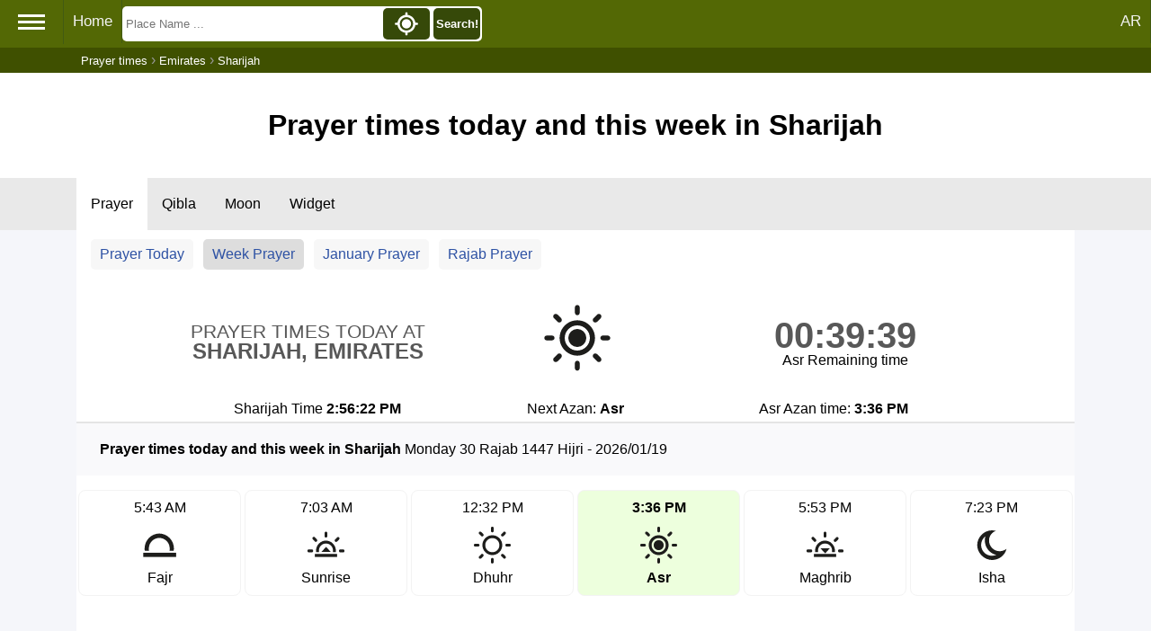

--- FILE ---
content_type: text/html; charset=UTF-8
request_url: https://timesprayer.com/en/emirates-ae/sharijah/
body_size: 7359
content:
<!DOCTYPE html><html lang="en"><head><meta charset="utf-8"><meta http-equiv="X-UA-Compatible" content="IE=edge"><meta name="viewport" content="width=device-width, initial-scale=1"><title>Prayer times today and this week in Sharijah</title><meta name="description" content="Prayer times today in Sharijah, Emirates and prayer times for all seven days of this week"><meta name="keywords" content="Prayer,times,weekly,azan,Sharijah, Emirates,today prayer"><link rel="shortcut icon" type="image/x-icon" href="//timesprayer.com/images/favicon.ico"/><meta name="theme-color" content="#49660a"><meta name="google" value="notranslate"><link rel="canonical" href="//timesprayer.com/en/emirates-ae/sharijah/"/><link rel="alternate" hreflang="x-default" href="https://timesprayer.com/emirates-ae/sharijah/"/><link rel="alternate" hreflang="ar" href="https://timesprayer.com/emirates-ae/sharijah/"/><link rel="alternate" hreflang="en" href="https://timesprayer.com/en/emirates-ae/sharijah/"/><meta property="og:title" content="Prayer times today and this week in Sharijah"/><meta property="og:description" content="Prayer times today in Sharijah, Emirates and prayer times for all seven days of this week"/><meta property="og:type" content="website"/><meta property="og:url" content="//timesprayer.com/en/emirates-ae/sharijah/"/><meta property="og:image" content="//timesprayer.com/files/1401982474_Flag_of_the_United_Arab_Emirates.svg.png"/><link rel="image_src" type="image/png" href="//timesprayer.com/files/1401982474_Flag_of_the_United_Arab_Emirates.svg.png"/><meta property="og:image:type" content="image/png"/><style>*{list-style:none;text-decoration:none;margin:0;padding:0;box-sizing:border-box;font-family:'Open Sans',sans-serif;direction:ltr}a{text-decoration:none;color:#2e52a4}body{background:#f5f6fa;position:relative}.container{min-height:calc(100vh-237px)}.sidebar{background:rgb(83,104,5);position:absolute;left:0;width:225px;height:100%;padding:20px 0;transition:all .5s ease;z-index:2;min-height:718px}.sidebar .logo{margin-bottom:30px;text-align:center}.sidebar .logo img{display:block;width:102.39px;height:127.28px;margin:0 auto}.sidebar .logo h3{color:#fff;margin:10px 0 5px}.sidebar .logo p{color:rgb(206,240,253);font-size:14px}.sidebar ul li{padding-left:5px}.sidebar ul li a{display:block;padding:13px 30px;border-bottom:1px solid #678d10;color:rgb(241,237,237);font-size:16px;position:relative}.sidebar ul li a:hover,.sidebar ul li a.active{color:#364909;background:white;border-right:2px solid rgb(86,104,5)}.sidebar ul li a:hover:before,.sidebar ul li a.active:before{display:block}.sidebar li a.prayertimes{background:url(//timesprayer.com/images/prayertimes.svg) no-repeat;background-position-y:center;background-position-x:left}.sidebar li a.date{background:url(//timesprayer.com/images/calendar.svg) no-repeat;background-position-y:center;background-position-x:left}.sidebar li a.convert{background:url(//timesprayer.com/images/clock.svg) no-repeat;background-position-y:center;background-position-x:left}.sidebar li a.moon{background:url(//timesprayer.com/images/moon.svg) no-repeat;background-position-y:center;background-position-x:left}.sidebar li a.zakat{background:url(//timesprayer.com/images/calculator.svg) no-repeat;background-position-y:center;background-position-x:left}.sidebar li a.dua{background:url(//timesprayer.com/images/dua.svg) no-repeat;background-position-y:center;background-position-x:left}.sidebar li a.qibla{background:url(//timesprayer.com/images/qibla.svg) no-repeat;background-position-y:center;background-position-x:left}.sidebar li a.allahnames{background:url(//timesprayer.com/images/99.svg) no-repeat;background-position-y:center;background-position-x:left}.sidebar li a.totalmuslims{background:url(//timesprayer.com/images/totalmuslims.svg) no-repeat;background-position-y:center;background-position-x:left}.container{padding:0;line-height:28px;max-width:1110px;margin:0 auto}#header{text-align:center;background:#FFF;padding:30px 0}.topnav{background-color:rgb(83,104,5);padding-bottom:3px}.topnav a{float:left;display:block;color:#f2f2f2;text-align:center;padding:14px 10px;text-decoration:none;font-size:17px;border-right:1px solid rgb(66,90,17)}.topnav .hamburger{padding:12px 20px;font-size:26px;display:inline;float:left;border-right:1px solid rgb(66,90,17);cursor:pointer}.topnav a:hover,.topnav .hamburger:hover{background-color:rgb(70,93,25);color:#FFF}.topnav .active{background-color:#4CAF50;color:white}.topnav .hamburger i{width:30px;height:3px;background-color:#FFF;margin:4px 0;display:block}.topnav-right{float:right}.containerBlock{background-color:#FFF;padding:30px;margin-top:30px}.containerBlock h1{font-size:26px}.containerBlock h2{font-size:20px}@media only screen and (max-width:1572px){.sidebar{left:-225px}}@media only screen and (max-width:640px){h1{font-size:22px}}#footer{background:#FFF;padding:30px;font-size:16px;color:rgb(71,97,20);text-align:center;border-top:#e6e6e6 solid 3px}.clear{clear:both}.topnav .searchBlock{display:inline-block}.topnav form{position:relative;display:inline-block;padding:0;margin:0;background-color:#FFF;margin-top:7px;border-radius:5px;width:400px}.topnav form input{height:35px;float:left;margin:2px;border-width:0;background-color:#FFF;padding:2px;width:70.5%}.topnav form button{height:35px;float:right;margin:2px;border-width:0;padding:2px;background-color:#364909;width:13%;border-radius:5px;color:#FFF;font-weight:bold}.topnav form button img{height:100%;width:100%}.autocomplete-items{position:absolute;left:3px;background-color:#FFF;width:98%;z-index:1;top:39px}.autocomplete-items div{padding:10px;cursor:pointer;background-color:#fff;text-align:left;font-size:.72em}.autocomplete-items div:nth-of-type(even){background:#f2f2f2}.autocomplete-items div:hover{background-color:#e9e9e9}.autocomplete-items div .ciname{display:block;color:#017cbd;line-height:1.2}.autocomplete-items div .flag{width:20px;height:14px;border-width:0;margin-right:5px}.a .autocomplete-items div:hover{background-color:#e9e9e9}span.flag{width:22px;height:15px;display:inline-block;border:1px solid #ccc}img.flag{width:30px}.flag{background:url(//timesprayer.com/images/flags_responsive.png) no-repeat;background-size:100%}.autocomplete-active{background-color:DodgerBlue!important;color:#fff}@media only screen and (min-width:1573px){.topnav form{margin-left:90px}}@media only screen and (max-width:640px){.topnav form,.topnav .searchBlock{display:inline-block;width:100%}}.breadcrumb{background-color:rgb(63 80 0);}.breadcrumb ol{padding:5px 5px;list-style:none;max-width:1110px;margin:0 auto;color:#999999}.breadcrumb ol li{display:inline;font-size:13px;color:#FFF}.breadcrumb ol li a{color:#FFF;text-decoration:none}.breadcrumb ol li a:hover{color:#ccc;text-decoration:underline}@media (max-width:640px){.breadcrumb{display:none}}.midLinks{background-color:#e9e9e9;text-overflow:ellipsis;white-space:nowrap}.midLinks ul{list-style-type:none;margin:0;padding:0;max-width:1110px;margin:0 auto}.midLinks li{display:inline-block}.midLinks li a{display:block;color:#000;text-align:center;padding:20px 16px;font-size:16px}.midLinks .active{background-color:#FFF}.currLinks{background-color:#FFF;padding:10px 5px}.currLinks a{padding:3px 10px;display:inline-block;margin-left:1%;border-radius:5px;background-color:#f7f7f7;margin-bottom:10px}.currLinks a:hover{background-color:#ddd}.currLinks .active{background-color:#ddd}@media only screen and (max-width:520px){.midLinks{overflow:scroll}.currLinks a{width:48%}}.header{padding:40px 20px;text-align:center;background-color:#FFF}.containerBlock{margin-top:0;padding:0}#prayertimes .todaynextprayer{display:-webkit-box;display:-ms-flexbox;display:flex;padding:1rem;-webkit-box-align:center;-ms-flex-align:center;align-items:center}#prayertimes .todaynextprayer>*{text-align:center}#prayertimes h1{-webkit-box-flex:1;-ms-flex:1;flex:1;margin:0 0 0 3px;padding:0;text-transform:uppercase;font-size:1.3rem;font-weight:normal;line-height:1;color:#585858}#prayertimes h1 strong{display:block;font-size:1.5rem}#prayertimes .current-icon{-webkit-box-flex:0;-ms-flex:0 0 120px;flex:0 0 120px}#prayertimes .current-icon .icon{margin:0 auto;width:120px;height:120px}#prayertimes .nextprayer-time{-webkit-box-flex:1;-ms-flex:1;flex:1;line-height:1}#prayertimes .nextprayer-time time{font-size:2.5rem;color:#585858;font-weight:bold}#prayertimes .current-more-info ul{list-style:none;padding:0;display:-webkit-box;display:-ms-flexbox;display:flex;max-width:860px;margin:0 auto}#prayertimes .current-more-info li{-webkit-box-flex:1;-ms-flex:1 1 100%;flex:1 1 100%;text-align:center}#prayertimes .prayer{padding:2rem 0}#prayertimes .prayer .prayer-summary{padding:.8rem 1rem;background:#f9f9fb;display:-webkit-box;display:-ms-flexbox;display:flex;-webkit-box-align:baseline;-ms-flex-align:baseline;align-items:baseline;border-top:2px solid #e4e4e4}#prayertimes .prayer .prayer-summary h2,#prayertimes .prayer .prayer-summary p{display:inline;margin:2px}#prayertimes .prayer .prayer-summary h2{font-size:1rem;padding-left:.5rem;-ms-flex-negative:0;flex-shrink:0}#prayertimes .next-24-hours .todayprayer{padding:1rem 0;display:-webkit-box;display:-ms-flexbox;display:flex;-webkit-box-pack:justify;-ms-flex-pack:justify;justify-content:space-between;list-style:none;margin:0}#prayertimes .next-24-hours .todayprayer .onprayer{text-align:center;padding:5px 0;border:1px solid rgb(243,243,243);margin:0 2px;-webkit-box-flex:1;-ms-flex:1 1 79px;flex:1 1 79px;border-radius:8px}#prayertimes .next-24-hours .todayprayer .nextprayer{background-color:#edffdd!important;font-weight:bold}#prayertimes .next-24-hours .todayprayer .icon{margin:5px auto 0;display:block}#prayertimes .thisweek .show-hide-details{display:-webkit-box;display:-ms-flexbox;display:flex;-webkit-box-pack:end;-ms-flex-pack:end;justify-content:flex-end}#prayertimes .thisweek #hide-all-details,#prayertimes .thisweek #show-all-details{display:-webkit-box;display:-ms-flexbox;display:flex;-webkit-box-align:center;-ms-flex-align:center;align-items:center;margin:1rem 1rem 0 2rem;cursor:pointer}#prayertimes .thisweek #hide-all-details .details-sign,#prayertimes .thisweek #show-all-details .details-sign{margin:0 .3rem}#prayertimes .thisweek #hide-all-details .details-sign{-webkit-transform:rotate(-180deg);-ms-transform:rotate(-180deg);transform:rotate(-180deg)}#prayertimes .thisweek .daily{padding:0 1rem}#prayertimes .thisweek .day{background:#f8f8f8;position:relative;border-bottom:3px solid #e4e4e4;margin:1rem 0 2rem;padding:.5rem 0 0;cursor:pointer}#prayertimes .thisweek .main-data{display:-webkit-box;display:-ms-flexbox;display:flex;-webkit-box-align:center;-ms-flex-align:center;align-items:center;padding:0 10px}#prayertimes .thisweek .main-data .summary{text-align:right;-webkit-box-flex:1;-ms-flex:1 1 auto;flex:1 1 auto}#prayertimes .thisweek .more-details{text-align:center;line-height:1;font-family:Tahoma,Roboto,Arial,monospace;background:#e4e4e4;margin:0;max-height:0;overflow-y:hidden;-webkit-transition:max-height .5s ease-in-out;-o-transition:max-height .5s ease-in-out;transition:max-height .5s ease-in-out}#prayertimes .thisweek .more-details span{display:inline-block;margin:.5rem;white-space:nowrap}#prayertimes .thisweek .more-details .row:first-child{margin-top:.5rem}#prayertimes .thisweek .more-details .row:last-child{margin-bottom:.5rem}#prayertimes .thisweek .day .details-sign{position:absolute;bottom:-14px;right:50%;margin-right:-12px;-webkit-transition:all .4s ease-in-out;-o-transition:all .4s ease-in-out;transition:all .4s ease-in-out}#prayertimes .thisweek .day .details-sign svg{fill:black}#prayertimes .thisweek .show-details .more-details{max-height:120px}#prayertimes .thisweek .show-details .details-sign{-webkit-transform:rotate(-180deg);-ms-transform:rotate(-180deg);transform:rotate(-180deg)}@media only screen and (min-width:1024px){#prayertimes .thisweek .daily{padding-right:0;padding-left:0}}@media only screen and (max-width:700px){#prayertimes .thisweek .daily{padding:0}#prayertimes .thisweek .main-data{display:block;position:relative}#prayertimes .thisweek .main-data .summary{width:100%;clear:both;text-align:center;padding-bottom:1rem}#prayertimes .thisweek .show-hide-details{-ms-flex-pack:distribute;justify-content:space-around}#prayertimes .thisweek #hide-all-details,#prayertimes .thisweek #show-all-details{margin:1rem 0 0 0}#prayertimes .thisweek .show-details .more-details,#prayertimes .rtl .thisweek .show-details .more-details{max-height:230px}}@media only screen and (max-width:480px){#prayertimes .prayer .prayer-summary{display:block;padding:.5rem}#prayertimes .prayer .prayer-summary h2{padding:0}#prayertimes .todaynextprayer{padding:1rem 0}#prayertimes h1{font-size:.9rem}#prayertimes h1 b{font-size:1.1rem}#prayertimes .current-icon{-webkit-box-flex:0;-ms-flex:0 0 80px;flex:0 0 80px}#prayertimes .current-icon .icon{width:80px;height:80px}#prayertimes .nextprayer-time time{font-size:1.5rem}#prayertimes .current-more-info ul{display:block}#prayertimes .current-more-info li{text-align:left;padding:6px 10px;border-bottom:1px solid rgb(231,231,231)}}.sun{fill:#f98629}</style><meta name="google" value="notranslate"></head><body><div class="topnav" id="myTopnav"><span class="hamburger"><i></i><i></i><i></i></span><a href="//timesprayer.com/en" title="Prayer times">Home</a><div class="topnav-right"><a href="//timesprayer.com/emirates-ae/sharijah/" title="AR">AR</a></div><div class="searchBlock" itemscope itemtype="https://schema.org/WebSite"><meta itemprop="url" content="//timesprayer.com/en/"/><form class="searchform" method="get" action="//timesprayer.com/en/search/" itemprop="potentialAction" itemscope itemtype="https://schema.org/SearchAction"><meta itemprop="target" content="//timesprayer.com/en/search/?q={q}"/><input type="search" name="q" id="q" aria-label="Search" placeholder="Place Name ..." autocomplete="off" itemprop="query-input"/><button type="submit" class="search" onclick="searchLocation();return false;">Search!</button><button type="button" class="location" onclick="myLocation()"><img src="//timesprayer.com/images/location.svg" title="My Location"></button></form><span id="resultLocation" style="color:#FFF;"></span></div><div class="clear"></div></div><div class="sidebar"><div class="logo"><a href="//timesprayer.com/en" title="Prayer times"><img src="//timesprayer.com/images/logo.png" alt="logo"><h3>Prayer times</h3><p>Azan Times</p></a></div><ul><li><a href="//timesprayer.com/en/prayertimes/" title="Prayer times" class="prayertimes">Prayer times</a></li><li><a href="//timesprayer.com/en/qibla/" title="Qibla" class="qibla"> Qibla</a></li><li><a href="//timesprayer.com/en/moon/" title="Moon Today" class="moon">Moon Today</a></li><li><a href="//timesprayer.com/en/zakatcalculator.html" title="Zakat calculator" class="zakat">Zakat calculator</a></li><li><a href="//timesprayer.com/en/todayhijridate.html" title="Hijri date" class="date">Hijri date</a></li><li><a href="//timesprayer.com/en/dateconverter.html" title="Date converter" class="convert">Date converter</a></li><li><a href="//timesprayer.com/en/hijricalendar.html" title="Hijri calendar" class="date">Hijri calendar</a></li><li><a href="//timesprayer.com/en/dua-and-azkar/" title="Dua and Azkar" class="dua"> Dua and Azkar</a></li><li><a href="//timesprayer.com/en/99-names-of-allah/" title="99 Names" class="allahnames">99 Names</a></li><li><a href="//timesprayer.com/en/muslim-population/" title="Muslim population" class="totalmuslims">Muslim population</a></li><li><a href="https://islamicazkar.com/en/" target="_blank" title="Islamic azkar" class="allahnames">Islamic Azkar</a></li></ul></div><div class="breadcrumb"><ol itemscope itemtype="https://schema.org/BreadcrumbList"><li itemprop="itemListElement" itemscope itemtype="https://schema.org/ListItem"><a itemprop="item" href="//timesprayer.com/en"><span itemprop="name">Prayer times</span></a><meta itemprop="position" content="1"/></li> ›
            <li itemprop="itemListElement" itemscope itemtype="https://schema.org/ListItem"><a itemprop="item" href="//timesprayer.com/en/prayer-times-cities-emirates.html"><span itemprop="name">Emirates</span></a><meta itemprop="position" content="2"/></li> ›
            <li itemprop="itemListElement" itemscope itemtype="https://schema.org/ListItem"><span itemprop="name">Sharijah</span><meta itemprop="position" content="3"/></li></ol></div><div class="header"><h1>Prayer times today and this week in Sharijah</h1></div><div class="midLinks"><ul><li><a href="//timesprayer.com/en/prayer-times-in-sharijah.html" class="active" title="Prayer times Sharijah">Prayer</a></li><li><a href="//timesprayer.com/en/direction-qibla-sharijah.html" title="Qibla from Sharijah to Kaaba">Qibla</a></li><li><a href="//timesprayer.com/en/moon/emirates-ae/sharijah/">Moon</a></li><li><a href="//timesprayer.com/en/prayer-times-widgets-sharijah.html" title="Widget Sharijah"> Widget</a></li></ul></div><div class="container" id="prayertimes"><div class="currLinks"><a href="//timesprayer.com/en/prayer-times-in-sharijah.html" title="Prayer times Sharijah">Prayer Today</a><a href="//timesprayer.com/en/emirates-ae/sharijah/" class="active" title="Prayer times for this week">Week Prayer</a><a href="//timesprayer.com/en/list-prayer-in-sharijah-2026-1.html" title="Prayer times for January">January Prayer</a><a href="//timesprayer.com/en/hijri-prayer-in-sharijah-1447-rajab.html" title="Prayer times for Rajab">Rajab Prayer</a></div><div class="containerBlock "><div class="todaynextprayer"><h1>Prayer times today at <strong>Sharijah, Emirates</strong></h1><div class="current-icon"><img src="//timesprayer.com/images/asr.svg" alt="Asr" title="Asr" width="80" height="80"></div><div class="nextprayer-time"><time id="countdown">00:39:42</time><div class="summary">Asr Remaining time</div></div></div><div class="current-more-info"><ul><li>Sharijah Time <b id="timenowinthecity">2:56:18 PM</b></li><li>Next Azan: <b>Asr</b></li><li>Asr Azan time: <b>3:36 PM</b></li></ul></div></div><div class="containerBlock " itemscope itemtype="https://schema.org/Table"><main class="prayer next-24-hours" style="padding-bottom:0;padding-top:0"><div class="prayer-summary"><h2>Prayer times today and this week in Sharijah</h2><p>Monday 30 Rajab 1447 Hijri - 2026/01/19</p></div><ul class="todayprayer">            <li class="onprayer "><time>5:43 AM</time><img class="icon" src="//timesprayer.com/images/fajr.svg" width="45" height="45" alt="" srcset=""><div class="temp">Fajr</div></li>             <li class="onprayer "><time>7:03 AM</time><img class="icon" src="//timesprayer.com/images/sunrise.svg" width="45" height="45" alt="" srcset=""><div class="temp">Sunrise</div></li>             <li class="onprayer "><time>12:32 PM</time><img class="icon" src="//timesprayer.com/images/dhuhr.svg" width="45" height="45" alt="" srcset=""><div class="temp">Dhuhr</div></li>             <li class="onprayer nextprayer"><time>3:36 PM</time><img class="icon" src="//timesprayer.com/images/asr.svg" width="45" height="45" alt="" srcset=""><div class="temp">Asr</div></li>             <li class="onprayer "><time>5:53 PM</time><img class="icon" src="//timesprayer.com/images/maghrib.svg" width="45" height="45" alt="" srcset=""><div class="temp">Maghrib</div></li>             <li class="onprayer "><time>7:23 PM</time><img class="icon" src="//timesprayer.com/images/isha.svg" width="45" height="45" alt="" srcset=""><div class="temp">Isha</div></li> </ul></main><div class="containerBlock"><div class="prayer thisweek"><div class="prayer-summary"><h2>Prayer times for this week:</h2><p>For the next 7 days:</p></div><div class="show-hide-details"><div id="show-all-details"><div class="details-sign"><svg style="width:24px;height:24px" viewBox="0 0 24 24"><path d="M7.41,8.58L12,13.17L16.59,8.58L18,10L12,16L6,10L7.41,8.58Z"/></svg></div><div>Show All</div></div><div id="hide-all-details"><div class="details-sign"><svg style="width:24px;height:24px" viewBox="0 0 24 24"><path d="M7.41,8.58L12,13.17L16.59,8.58L18,10L12,16L6,10L7.41,8.58Z"/></svg></div><div>Hide All</div></div></div><div class="daily">            <div class="day"><div class="main-data"><div style="font-size:22px;text-align:center;font-weight:bold;padding:10px 3px;">Tuesday 20 January </div><div class="summary">1447/8/1 Hijri</div></div><div class="more-details"><div class="row">                        <span><b>Fajr:</b> 5:43 am</span>                         <span><b>Sunrise:</b> 7:03 am</span>                         <span><b>Dhuhr:</b> 12:33 pm</span>                         <span><b>Asr:</b> 3:37 pm</span>                         <span><b>Maghrib:</b> 5:53 pm</span>                         <span><b>Isha:</b> 7:23 pm</span> </div></div><div class="details-sign"><svg style="width:24px;height:24px" viewBox="0 0 24 24"><path d="M7.41,8.58L12,13.17L16.59,8.58L18,10L12,16L6,10L7.41,8.58Z"/></svg></div></div>             <div class="day"><div class="main-data"><div style="font-size:22px;text-align:center;font-weight:bold;padding:10px 3px;">Wednesday 21 January </div><div class="summary">1447/8/2 Hijri</div></div><div class="more-details"><div class="row">                        <span><b>Fajr:</b> 5:43 am</span>                         <span><b>Sunrise:</b> 7:03 am</span>                         <span><b>Dhuhr:</b> 12:33 pm</span>                         <span><b>Asr:</b> 3:37 pm</span>                         <span><b>Maghrib:</b> 5:54 pm</span>                         <span><b>Isha:</b> 7:24 pm</span> </div></div><div class="details-sign"><svg style="width:24px;height:24px" viewBox="0 0 24 24"><path d="M7.41,8.58L12,13.17L16.59,8.58L18,10L12,16L6,10L7.41,8.58Z"/></svg></div></div>             <div class="day"><div class="main-data"><div style="font-size:22px;text-align:center;font-weight:bold;padding:10px 3px;">Thursday 22 January </div><div class="summary">1447/8/3 Hijri</div></div><div class="more-details"><div class="row">                        <span><b>Fajr:</b> 5:43 am</span>                         <span><b>Sunrise:</b> 7:03 am</span>                         <span><b>Dhuhr:</b> 12:33 pm</span>                         <span><b>Asr:</b> 3:38 pm</span>                         <span><b>Maghrib:</b> 5:55 pm</span>                         <span><b>Isha:</b> 7:25 pm</span> </div></div><div class="details-sign"><svg style="width:24px;height:24px" viewBox="0 0 24 24"><path d="M7.41,8.58L12,13.17L16.59,8.58L18,10L12,16L6,10L7.41,8.58Z"/></svg></div></div>             <div class="day"><div class="main-data"><div style="font-size:22px;text-align:center;font-weight:bold;padding:10px 3px;">Friday 23 January </div><div class="summary">1447/8/4 Hijri</div></div><div class="more-details"><div class="row">                        <span><b>Fajr:</b> 5:43 am</span>                         <span><b>Sunrise:</b> 7:03 am</span>                         <span><b>Dhuhr:</b> 12:34 pm</span>                         <span><b>Asr:</b> 3:39 pm</span>                         <span><b>Maghrib:</b> 5:56 pm</span>                         <span><b>Isha:</b> 7:26 pm</span> </div></div><div class="details-sign"><svg style="width:24px;height:24px" viewBox="0 0 24 24"><path d="M7.41,8.58L12,13.17L16.59,8.58L18,10L12,16L6,10L7.41,8.58Z"/></svg></div></div>             <div class="day"><div class="main-data"><div style="font-size:22px;text-align:center;font-weight:bold;padding:10px 3px;">Saturday 24 January </div><div class="summary">1447/8/5 Hijri</div></div><div class="more-details"><div class="row">                        <span><b>Fajr:</b> 5:43 am</span>                         <span><b>Sunrise:</b> 7:02 am</span>                         <span><b>Dhuhr:</b> 12:34 pm</span>                         <span><b>Asr:</b> 3:39 pm</span>                         <span><b>Maghrib:</b> 5:56 pm</span>                         <span><b>Isha:</b> 7:26 pm</span> </div></div><div class="details-sign"><svg style="width:24px;height:24px" viewBox="0 0 24 24"><path d="M7.41,8.58L12,13.17L16.59,8.58L18,10L12,16L6,10L7.41,8.58Z"/></svg></div></div>             <div class="day"><div class="main-data"><div style="font-size:22px;text-align:center;font-weight:bold;padding:10px 3px;">Sunday 25 January </div><div class="summary">1447/8/6 Hijri</div></div><div class="more-details"><div class="row">                        <span><b>Fajr:</b> 5:43 am</span>                         <span><b>Sunrise:</b> 7:02 am</span>                         <span><b>Dhuhr:</b> 12:34 pm</span>                         <span><b>Asr:</b> 3:40 pm</span>                         <span><b>Maghrib:</b> 5:57 pm</span>                         <span><b>Isha:</b> 7:27 pm</span> </div></div><div class="details-sign"><svg style="width:24px;height:24px" viewBox="0 0 24 24"><path d="M7.41,8.58L12,13.17L16.59,8.58L18,10L12,16L6,10L7.41,8.58Z"/></svg></div></div>             <div class="day"><div class="main-data"><div style="font-size:22px;text-align:center;font-weight:bold;padding:10px 3px;">Monday 26 January </div><div class="summary">1447/8/7 Hijri</div></div><div class="more-details"><div class="row">                        <span><b>Fajr:</b> 5:42 am</span>                         <span><b>Sunrise:</b> 7:02 am</span>                         <span><b>Dhuhr:</b> 12:34 pm</span>                         <span><b>Asr:</b> 3:40 pm</span>                         <span><b>Maghrib:</b> 5:58 pm</span>                         <span><b>Isha:</b> 7:28 pm</span> </div></div><div class="details-sign"><svg style="width:24px;height:24px" viewBox="0 0 24 24"><path d="M7.41,8.58L12,13.17L16.59,8.58L18,10L12,16L6,10L7.41,8.58Z"/></svg></div></div>       <script type="application/ld+json">[{"@context":"http:\/\/schema.org\/","@type":"event","name":"\ud83d\udd4b Fajr \u21cc 5:43 am","description":"Fajr prayer time today in Sharijah","startDate":"2026-01-19T05:43","endDate":"2026-01-19T23:59:00","url":"\/\/timesprayer.com\/en\/emirates-ae\/sharijah\/","performer":{"@type":"Person","name":"Prayer times"},"location":{"@type":"Place","name":"Sharijah","address":{"@type":"PostalAddress","addressLocality":"Sharijah","addressCountry":"AE"}},"image":"\/\/timesprayer.com\/files\/1401982474_Flag_of_the_United_Arab_Emirates.svg.png"},{"@context":"http:\/\/schema.org\/","@type":"event","name":"\ud83d\udd4b Sunrise \u21cc 7:03 am","description":"Sunrise prayer time today in Sharijah","startDate":"2026-01-19T07:03","endDate":"2026-01-19T23:59:00","url":"\/\/timesprayer.com\/en\/emirates-ae\/sharijah\/","performer":{"@type":"Person","name":"Prayer times"},"location":{"@type":"Place","name":"Sharijah","address":{"@type":"PostalAddress","addressLocality":"Sharijah","addressCountry":"AE"}},"image":"\/\/timesprayer.com\/files\/1401982474_Flag_of_the_United_Arab_Emirates.svg.png"},{"@context":"http:\/\/schema.org\/","@type":"event","name":"\ud83d\udd4b Dhuhr \u21cc 12:32 pm","description":"Dhuhr prayer time today in Sharijah","startDate":"2026-01-19T12:32","endDate":"2026-01-19T23:59:00","url":"\/\/timesprayer.com\/en\/emirates-ae\/sharijah\/","performer":{"@type":"Person","name":"Prayer times"},"location":{"@type":"Place","name":"Sharijah","address":{"@type":"PostalAddress","addressLocality":"Sharijah","addressCountry":"AE"}},"image":"\/\/timesprayer.com\/files\/1401982474_Flag_of_the_United_Arab_Emirates.svg.png"},{"@context":"http:\/\/schema.org\/","@type":"event","name":"\ud83d\udd4b Asr \u21cc 3:36 pm","description":"Asr prayer time today in Sharijah","startDate":"2026-01-19T15:36","endDate":"2026-01-19T23:59:00","url":"\/\/timesprayer.com\/en\/emirates-ae\/sharijah\/","performer":{"@type":"Person","name":"Prayer times"},"location":{"@type":"Place","name":"Sharijah","address":{"@type":"PostalAddress","addressLocality":"Sharijah","addressCountry":"AE"}},"image":"\/\/timesprayer.com\/files\/1401982474_Flag_of_the_United_Arab_Emirates.svg.png"},{"@context":"http:\/\/schema.org\/","@type":"event","name":"\ud83d\udd4b Maghrib \u21cc 5:53 pm","description":"Maghrib prayer time today in Sharijah","startDate":"2026-01-19T17:53","endDate":"2026-01-19T23:59:00","url":"\/\/timesprayer.com\/en\/emirates-ae\/sharijah\/","performer":{"@type":"Person","name":"Prayer times"},"location":{"@type":"Place","name":"Sharijah","address":{"@type":"PostalAddress","addressLocality":"Sharijah","addressCountry":"AE"}},"image":"\/\/timesprayer.com\/files\/1401982474_Flag_of_the_United_Arab_Emirates.svg.png"},{"@context":"http:\/\/schema.org\/","@type":"event","name":"\ud83d\udd4b Isha \u21cc 7:23 pm","description":"Isha prayer time today in Sharijah","startDate":"2026-01-19T19:23","endDate":"2026-01-20T05:43","url":"\/\/timesprayer.com\/en\/emirates-ae\/sharijah\/","performer":{"@type":"Person","name":"Prayer times"},"location":{"@type":"Place","name":"Sharijah","address":{"@type":"PostalAddress","addressLocality":"Sharijah","addressCountry":"AE"}},"image":"\/\/timesprayer.com\/files\/1401982474_Flag_of_the_United_Arab_Emirates.svg.png"},{"@context":"http:\/\/schema.org\/","@type":"event","name":"\ud83d\udd4b Fajr \u21cc 5:43 am","description":"Fajr prayer time in Sharijah","startDate":"2026-01-20T05:43","endDate":"2026-01-20T23:59:00","url":"\/\/timesprayer.com\/en\/emirates-ae\/sharijah\/","performer":{"@type":"Person","name":"Prayer times"},"location":{"@type":"Place","name":"Sharijah","address":{"@type":"PostalAddress","addressLocality":"Sharijah","addressCountry":"AE"}},"image":"\/\/timesprayer.com\/files\/1401982474_Flag_of_the_United_Arab_Emirates.svg.png"},{"@context":"http:\/\/schema.org\/","@type":"event","name":"\ud83d\udd4b Sunrise \u21cc 7:03 am","description":"Sunrise prayer time in Sharijah","startDate":"2026-01-20T07:03","endDate":"2026-01-20T23:59:00","url":"\/\/timesprayer.com\/en\/emirates-ae\/sharijah\/","performer":{"@type":"Person","name":"Prayer times"},"location":{"@type":"Place","name":"Sharijah","address":{"@type":"PostalAddress","addressLocality":"Sharijah","addressCountry":"AE"}},"image":"\/\/timesprayer.com\/files\/1401982474_Flag_of_the_United_Arab_Emirates.svg.png"},{"@context":"http:\/\/schema.org\/","@type":"event","name":"\ud83d\udd4b Dhuhr \u21cc 12:33 pm","description":"Dhuhr prayer time in Sharijah","startDate":"2026-01-20T12:33","endDate":"2026-01-20T23:59:00","url":"\/\/timesprayer.com\/en\/emirates-ae\/sharijah\/","performer":{"@type":"Person","name":"Prayer times"},"location":{"@type":"Place","name":"Sharijah","address":{"@type":"PostalAddress","addressLocality":"Sharijah","addressCountry":"AE"}},"image":"\/\/timesprayer.com\/files\/1401982474_Flag_of_the_United_Arab_Emirates.svg.png"},{"@context":"http:\/\/schema.org\/","@type":"event","name":"\ud83d\udd4b Asr \u21cc 3:37 pm","description":"Asr prayer time in Sharijah","startDate":"2026-01-20T15:37","endDate":"2026-01-20T23:59:00","url":"\/\/timesprayer.com\/en\/emirates-ae\/sharijah\/","performer":{"@type":"Person","name":"Prayer times"},"location":{"@type":"Place","name":"Sharijah","address":{"@type":"PostalAddress","addressLocality":"Sharijah","addressCountry":"AE"}},"image":"\/\/timesprayer.com\/files\/1401982474_Flag_of_the_United_Arab_Emirates.svg.png"},{"@context":"http:\/\/schema.org\/","@type":"event","name":"\ud83d\udd4b Maghrib \u21cc 5:53 pm","description":"Maghrib prayer time in Sharijah","startDate":"2026-01-20T17:53","endDate":"2026-01-20T23:59:00","url":"\/\/timesprayer.com\/en\/emirates-ae\/sharijah\/","performer":{"@type":"Person","name":"Prayer times"},"location":{"@type":"Place","name":"Sharijah","address":{"@type":"PostalAddress","addressLocality":"Sharijah","addressCountry":"AE"}},"image":"\/\/timesprayer.com\/files\/1401982474_Flag_of_the_United_Arab_Emirates.svg.png"},{"@context":"http:\/\/schema.org\/","@type":"event","name":"\ud83d\udd4b Isha \u21cc 7:23 pm","description":"Isha prayer time in Sharijah","startDate":"2026-01-20T19:23","endDate":"2026-01-21T05:43","url":"\/\/timesprayer.com\/en\/emirates-ae\/sharijah\/","performer":{"@type":"Person","name":"Prayer times"},"location":{"@type":"Place","name":"Sharijah","address":{"@type":"PostalAddress","addressLocality":"Sharijah","addressCountry":"AE"}},"image":"\/\/timesprayer.com\/files\/1401982474_Flag_of_the_United_Arab_Emirates.svg.png"},{"@context":"http:\/\/schema.org\/","@type":"event","name":"\ud83d\udd4b Fajr \u21cc 5:43 am","description":"Fajr prayer time in Sharijah","startDate":"2026-01-21T05:43","endDate":"2026-01-21T23:59:00","url":"\/\/timesprayer.com\/en\/emirates-ae\/sharijah\/","performer":{"@type":"Person","name":"Prayer times"},"location":{"@type":"Place","name":"Sharijah","address":{"@type":"PostalAddress","addressLocality":"Sharijah","addressCountry":"AE"}},"image":"\/\/timesprayer.com\/files\/1401982474_Flag_of_the_United_Arab_Emirates.svg.png"},{"@context":"http:\/\/schema.org\/","@type":"event","name":"\ud83d\udd4b Sunrise \u21cc 7:03 am","description":"Sunrise prayer time in Sharijah","startDate":"2026-01-21T07:03","endDate":"2026-01-21T23:59:00","url":"\/\/timesprayer.com\/en\/emirates-ae\/sharijah\/","performer":{"@type":"Person","name":"Prayer times"},"location":{"@type":"Place","name":"Sharijah","address":{"@type":"PostalAddress","addressLocality":"Sharijah","addressCountry":"AE"}},"image":"\/\/timesprayer.com\/files\/1401982474_Flag_of_the_United_Arab_Emirates.svg.png"},{"@context":"http:\/\/schema.org\/","@type":"event","name":"\ud83d\udd4b Dhuhr \u21cc 12:33 pm","description":"Dhuhr prayer time in Sharijah","startDate":"2026-01-21T12:33","endDate":"2026-01-21T23:59:00","url":"\/\/timesprayer.com\/en\/emirates-ae\/sharijah\/","performer":{"@type":"Person","name":"Prayer times"},"location":{"@type":"Place","name":"Sharijah","address":{"@type":"PostalAddress","addressLocality":"Sharijah","addressCountry":"AE"}},"image":"\/\/timesprayer.com\/files\/1401982474_Flag_of_the_United_Arab_Emirates.svg.png"},{"@context":"http:\/\/schema.org\/","@type":"event","name":"\ud83d\udd4b Asr \u21cc 3:37 pm","description":"Asr prayer time in Sharijah","startDate":"2026-01-21T15:37","endDate":"2026-01-21T23:59:00","url":"\/\/timesprayer.com\/en\/emirates-ae\/sharijah\/","performer":{"@type":"Person","name":"Prayer times"},"location":{"@type":"Place","name":"Sharijah","address":{"@type":"PostalAddress","addressLocality":"Sharijah","addressCountry":"AE"}},"image":"\/\/timesprayer.com\/files\/1401982474_Flag_of_the_United_Arab_Emirates.svg.png"},{"@context":"http:\/\/schema.org\/","@type":"event","name":"\ud83d\udd4b Maghrib \u21cc 5:54 pm","description":"Maghrib prayer time in Sharijah","startDate":"2026-01-21T17:54","endDate":"2026-01-21T23:59:00","url":"\/\/timesprayer.com\/en\/emirates-ae\/sharijah\/","performer":{"@type":"Person","name":"Prayer times"},"location":{"@type":"Place","name":"Sharijah","address":{"@type":"PostalAddress","addressLocality":"Sharijah","addressCountry":"AE"}},"image":"\/\/timesprayer.com\/files\/1401982474_Flag_of_the_United_Arab_Emirates.svg.png"},{"@context":"http:\/\/schema.org\/","@type":"event","name":"\ud83d\udd4b Isha \u21cc 7:24 pm","description":"Isha prayer time in Sharijah","startDate":"2026-01-21T19:24","endDate":"2026-01-22T05:43","url":"\/\/timesprayer.com\/en\/emirates-ae\/sharijah\/","performer":{"@type":"Person","name":"Prayer times"},"location":{"@type":"Place","name":"Sharijah","address":{"@type":"PostalAddress","addressLocality":"Sharijah","addressCountry":"AE"}},"image":"\/\/timesprayer.com\/files\/1401982474_Flag_of_the_United_Arab_Emirates.svg.png"},{"@context":"http:\/\/schema.org\/","@type":"event","name":"\ud83d\udd4b Fajr \u21cc 5:43 am","description":"Fajr prayer time in Sharijah","startDate":"2026-01-22T05:43","endDate":"2026-01-22T23:59:00","url":"\/\/timesprayer.com\/en\/emirates-ae\/sharijah\/","performer":{"@type":"Person","name":"Prayer times"},"location":{"@type":"Place","name":"Sharijah","address":{"@type":"PostalAddress","addressLocality":"Sharijah","addressCountry":"AE"}},"image":"\/\/timesprayer.com\/files\/1401982474_Flag_of_the_United_Arab_Emirates.svg.png"},{"@context":"http:\/\/schema.org\/","@type":"event","name":"\ud83d\udd4b Sunrise \u21cc 7:03 am","description":"Sunrise prayer time in Sharijah","startDate":"2026-01-22T07:03","endDate":"2026-01-22T23:59:00","url":"\/\/timesprayer.com\/en\/emirates-ae\/sharijah\/","performer":{"@type":"Person","name":"Prayer times"},"location":{"@type":"Place","name":"Sharijah","address":{"@type":"PostalAddress","addressLocality":"Sharijah","addressCountry":"AE"}},"image":"\/\/timesprayer.com\/files\/1401982474_Flag_of_the_United_Arab_Emirates.svg.png"},{"@context":"http:\/\/schema.org\/","@type":"event","name":"\ud83d\udd4b Dhuhr \u21cc 12:33 pm","description":"Dhuhr prayer time in Sharijah","startDate":"2026-01-22T12:33","endDate":"2026-01-22T23:59:00","url":"\/\/timesprayer.com\/en\/emirates-ae\/sharijah\/","performer":{"@type":"Person","name":"Prayer times"},"location":{"@type":"Place","name":"Sharijah","address":{"@type":"PostalAddress","addressLocality":"Sharijah","addressCountry":"AE"}},"image":"\/\/timesprayer.com\/files\/1401982474_Flag_of_the_United_Arab_Emirates.svg.png"},{"@context":"http:\/\/schema.org\/","@type":"event","name":"\ud83d\udd4b Asr \u21cc 3:38 pm","description":"Asr prayer time in Sharijah","startDate":"2026-01-22T15:38","endDate":"2026-01-22T23:59:00","url":"\/\/timesprayer.com\/en\/emirates-ae\/sharijah\/","performer":{"@type":"Person","name":"Prayer times"},"location":{"@type":"Place","name":"Sharijah","address":{"@type":"PostalAddress","addressLocality":"Sharijah","addressCountry":"AE"}},"image":"\/\/timesprayer.com\/files\/1401982474_Flag_of_the_United_Arab_Emirates.svg.png"},{"@context":"http:\/\/schema.org\/","@type":"event","name":"\ud83d\udd4b Maghrib \u21cc 5:55 pm","description":"Maghrib prayer time in Sharijah","startDate":"2026-01-22T17:55","endDate":"2026-01-22T23:59:00","url":"\/\/timesprayer.com\/en\/emirates-ae\/sharijah\/","performer":{"@type":"Person","name":"Prayer times"},"location":{"@type":"Place","name":"Sharijah","address":{"@type":"PostalAddress","addressLocality":"Sharijah","addressCountry":"AE"}},"image":"\/\/timesprayer.com\/files\/1401982474_Flag_of_the_United_Arab_Emirates.svg.png"},{"@context":"http:\/\/schema.org\/","@type":"event","name":"\ud83d\udd4b Isha \u21cc 7:25 pm","description":"Isha prayer time in Sharijah","startDate":"2026-01-22T19:25","endDate":"2026-01-23T05:43","url":"\/\/timesprayer.com\/en\/emirates-ae\/sharijah\/","performer":{"@type":"Person","name":"Prayer times"},"location":{"@type":"Place","name":"Sharijah","address":{"@type":"PostalAddress","addressLocality":"Sharijah","addressCountry":"AE"}},"image":"\/\/timesprayer.com\/files\/1401982474_Flag_of_the_United_Arab_Emirates.svg.png"},{"@context":"http:\/\/schema.org\/","@type":"event","name":"\ud83d\udd4b Fajr \u21cc 5:43 am","description":"Fajr prayer time in Sharijah","startDate":"2026-01-23T05:43","endDate":"2026-01-23T23:59:00","url":"\/\/timesprayer.com\/en\/emirates-ae\/sharijah\/","performer":{"@type":"Person","name":"Prayer times"},"location":{"@type":"Place","name":"Sharijah","address":{"@type":"PostalAddress","addressLocality":"Sharijah","addressCountry":"AE"}},"image":"\/\/timesprayer.com\/files\/1401982474_Flag_of_the_United_Arab_Emirates.svg.png"},{"@context":"http:\/\/schema.org\/","@type":"event","name":"\ud83d\udd4b Sunrise \u21cc 7:03 am","description":"Sunrise prayer time in Sharijah","startDate":"2026-01-23T07:03","endDate":"2026-01-23T23:59:00","url":"\/\/timesprayer.com\/en\/emirates-ae\/sharijah\/","performer":{"@type":"Person","name":"Prayer times"},"location":{"@type":"Place","name":"Sharijah","address":{"@type":"PostalAddress","addressLocality":"Sharijah","addressCountry":"AE"}},"image":"\/\/timesprayer.com\/files\/1401982474_Flag_of_the_United_Arab_Emirates.svg.png"},{"@context":"http:\/\/schema.org\/","@type":"event","name":"\ud83d\udd4b Dhuhr \u21cc 12:34 pm","description":"Dhuhr prayer time in Sharijah","startDate":"2026-01-23T12:34","endDate":"2026-01-23T23:59:00","url":"\/\/timesprayer.com\/en\/emirates-ae\/sharijah\/","performer":{"@type":"Person","name":"Prayer times"},"location":{"@type":"Place","name":"Sharijah","address":{"@type":"PostalAddress","addressLocality":"Sharijah","addressCountry":"AE"}},"image":"\/\/timesprayer.com\/files\/1401982474_Flag_of_the_United_Arab_Emirates.svg.png"},{"@context":"http:\/\/schema.org\/","@type":"event","name":"\ud83d\udd4b Asr \u21cc 3:39 pm","description":"Asr prayer time in Sharijah","startDate":"2026-01-23T15:39","endDate":"2026-01-23T23:59:00","url":"\/\/timesprayer.com\/en\/emirates-ae\/sharijah\/","performer":{"@type":"Person","name":"Prayer times"},"location":{"@type":"Place","name":"Sharijah","address":{"@type":"PostalAddress","addressLocality":"Sharijah","addressCountry":"AE"}},"image":"\/\/timesprayer.com\/files\/1401982474_Flag_of_the_United_Arab_Emirates.svg.png"},{"@context":"http:\/\/schema.org\/","@type":"event","name":"\ud83d\udd4b Maghrib \u21cc 5:56 pm","description":"Maghrib prayer time in Sharijah","startDate":"2026-01-23T17:56","endDate":"2026-01-23T23:59:00","url":"\/\/timesprayer.com\/en\/emirates-ae\/sharijah\/","performer":{"@type":"Person","name":"Prayer times"},"location":{"@type":"Place","name":"Sharijah","address":{"@type":"PostalAddress","addressLocality":"Sharijah","addressCountry":"AE"}},"image":"\/\/timesprayer.com\/files\/1401982474_Flag_of_the_United_Arab_Emirates.svg.png"},{"@context":"http:\/\/schema.org\/","@type":"event","name":"\ud83d\udd4b Isha \u21cc 7:26 pm","description":"Isha prayer time in Sharijah","startDate":"2026-01-23T19:26","endDate":"2026-01-24T05:43","url":"\/\/timesprayer.com\/en\/emirates-ae\/sharijah\/","performer":{"@type":"Person","name":"Prayer times"},"location":{"@type":"Place","name":"Sharijah","address":{"@type":"PostalAddress","addressLocality":"Sharijah","addressCountry":"AE"}},"image":"\/\/timesprayer.com\/files\/1401982474_Flag_of_the_United_Arab_Emirates.svg.png"},{"@context":"http:\/\/schema.org\/","@type":"event","name":"\ud83d\udd4b Fajr \u21cc 5:43 am","description":"Fajr prayer time in Sharijah","startDate":"2026-01-24T05:43","endDate":"2026-01-24T23:59:00","url":"\/\/timesprayer.com\/en\/emirates-ae\/sharijah\/","performer":{"@type":"Person","name":"Prayer times"},"location":{"@type":"Place","name":"Sharijah","address":{"@type":"PostalAddress","addressLocality":"Sharijah","addressCountry":"AE"}},"image":"\/\/timesprayer.com\/files\/1401982474_Flag_of_the_United_Arab_Emirates.svg.png"},{"@context":"http:\/\/schema.org\/","@type":"event","name":"\ud83d\udd4b Sunrise \u21cc 7:02 am","description":"Sunrise prayer time in Sharijah","startDate":"2026-01-24T07:02","endDate":"2026-01-24T23:59:00","url":"\/\/timesprayer.com\/en\/emirates-ae\/sharijah\/","performer":{"@type":"Person","name":"Prayer times"},"location":{"@type":"Place","name":"Sharijah","address":{"@type":"PostalAddress","addressLocality":"Sharijah","addressCountry":"AE"}},"image":"\/\/timesprayer.com\/files\/1401982474_Flag_of_the_United_Arab_Emirates.svg.png"},{"@context":"http:\/\/schema.org\/","@type":"event","name":"\ud83d\udd4b Dhuhr \u21cc 12:34 pm","description":"Dhuhr prayer time in Sharijah","startDate":"2026-01-24T12:34","endDate":"2026-01-24T23:59:00","url":"\/\/timesprayer.com\/en\/emirates-ae\/sharijah\/","performer":{"@type":"Person","name":"Prayer times"},"location":{"@type":"Place","name":"Sharijah","address":{"@type":"PostalAddress","addressLocality":"Sharijah","addressCountry":"AE"}},"image":"\/\/timesprayer.com\/files\/1401982474_Flag_of_the_United_Arab_Emirates.svg.png"},{"@context":"http:\/\/schema.org\/","@type":"event","name":"\ud83d\udd4b Asr \u21cc 3:39 pm","description":"Asr prayer time in Sharijah","startDate":"2026-01-24T15:39","endDate":"2026-01-24T23:59:00","url":"\/\/timesprayer.com\/en\/emirates-ae\/sharijah\/","performer":{"@type":"Person","name":"Prayer times"},"location":{"@type":"Place","name":"Sharijah","address":{"@type":"PostalAddress","addressLocality":"Sharijah","addressCountry":"AE"}},"image":"\/\/timesprayer.com\/files\/1401982474_Flag_of_the_United_Arab_Emirates.svg.png"},{"@context":"http:\/\/schema.org\/","@type":"event","name":"\ud83d\udd4b Maghrib \u21cc 5:56 pm","description":"Maghrib prayer time in Sharijah","startDate":"2026-01-24T17:56","endDate":"2026-01-24T23:59:00","url":"\/\/timesprayer.com\/en\/emirates-ae\/sharijah\/","performer":{"@type":"Person","name":"Prayer times"},"location":{"@type":"Place","name":"Sharijah","address":{"@type":"PostalAddress","addressLocality":"Sharijah","addressCountry":"AE"}},"image":"\/\/timesprayer.com\/files\/1401982474_Flag_of_the_United_Arab_Emirates.svg.png"},{"@context":"http:\/\/schema.org\/","@type":"event","name":"\ud83d\udd4b Isha \u21cc 7:26 pm","description":"Isha prayer time in Sharijah","startDate":"2026-01-24T19:26","endDate":"2026-01-25T05:43","url":"\/\/timesprayer.com\/en\/emirates-ae\/sharijah\/","performer":{"@type":"Person","name":"Prayer times"},"location":{"@type":"Place","name":"Sharijah","address":{"@type":"PostalAddress","addressLocality":"Sharijah","addressCountry":"AE"}},"image":"\/\/timesprayer.com\/files\/1401982474_Flag_of_the_United_Arab_Emirates.svg.png"},{"@context":"http:\/\/schema.org\/","@type":"event","name":"\ud83d\udd4b Fajr \u21cc 5:43 am","description":"Fajr prayer time in Sharijah","startDate":"2026-01-25T05:43","endDate":"2026-01-25T23:59:00","url":"\/\/timesprayer.com\/en\/emirates-ae\/sharijah\/","performer":{"@type":"Person","name":"Prayer times"},"location":{"@type":"Place","name":"Sharijah","address":{"@type":"PostalAddress","addressLocality":"Sharijah","addressCountry":"AE"}},"image":"\/\/timesprayer.com\/files\/1401982474_Flag_of_the_United_Arab_Emirates.svg.png"},{"@context":"http:\/\/schema.org\/","@type":"event","name":"\ud83d\udd4b Sunrise \u21cc 7:02 am","description":"Sunrise prayer time in Sharijah","startDate":"2026-01-25T07:02","endDate":"2026-01-25T23:59:00","url":"\/\/timesprayer.com\/en\/emirates-ae\/sharijah\/","performer":{"@type":"Person","name":"Prayer times"},"location":{"@type":"Place","name":"Sharijah","address":{"@type":"PostalAddress","addressLocality":"Sharijah","addressCountry":"AE"}},"image":"\/\/timesprayer.com\/files\/1401982474_Flag_of_the_United_Arab_Emirates.svg.png"},{"@context":"http:\/\/schema.org\/","@type":"event","name":"\ud83d\udd4b Dhuhr \u21cc 12:34 pm","description":"Dhuhr prayer time in Sharijah","startDate":"2026-01-25T12:34","endDate":"2026-01-25T23:59:00","url":"\/\/timesprayer.com\/en\/emirates-ae\/sharijah\/","performer":{"@type":"Person","name":"Prayer times"},"location":{"@type":"Place","name":"Sharijah","address":{"@type":"PostalAddress","addressLocality":"Sharijah","addressCountry":"AE"}},"image":"\/\/timesprayer.com\/files\/1401982474_Flag_of_the_United_Arab_Emirates.svg.png"},{"@context":"http:\/\/schema.org\/","@type":"event","name":"\ud83d\udd4b Asr \u21cc 3:40 pm","description":"Asr prayer time in Sharijah","startDate":"2026-01-25T15:40","endDate":"2026-01-25T23:59:00","url":"\/\/timesprayer.com\/en\/emirates-ae\/sharijah\/","performer":{"@type":"Person","name":"Prayer times"},"location":{"@type":"Place","name":"Sharijah","address":{"@type":"PostalAddress","addressLocality":"Sharijah","addressCountry":"AE"}},"image":"\/\/timesprayer.com\/files\/1401982474_Flag_of_the_United_Arab_Emirates.svg.png"},{"@context":"http:\/\/schema.org\/","@type":"event","name":"\ud83d\udd4b Maghrib \u21cc 5:57 pm","description":"Maghrib prayer time in Sharijah","startDate":"2026-01-25T17:57","endDate":"2026-01-25T23:59:00","url":"\/\/timesprayer.com\/en\/emirates-ae\/sharijah\/","performer":{"@type":"Person","name":"Prayer times"},"location":{"@type":"Place","name":"Sharijah","address":{"@type":"PostalAddress","addressLocality":"Sharijah","addressCountry":"AE"}},"image":"\/\/timesprayer.com\/files\/1401982474_Flag_of_the_United_Arab_Emirates.svg.png"},{"@context":"http:\/\/schema.org\/","@type":"event","name":"\ud83d\udd4b Isha \u21cc 7:27 pm","description":"Isha prayer time in Sharijah","startDate":"2026-01-25T19:27","endDate":"2026-01-26T05:43","url":"\/\/timesprayer.com\/en\/emirates-ae\/sharijah\/","performer":{"@type":"Person","name":"Prayer times"},"location":{"@type":"Place","name":"Sharijah","address":{"@type":"PostalAddress","addressLocality":"Sharijah","addressCountry":"AE"}},"image":"\/\/timesprayer.com\/files\/1401982474_Flag_of_the_United_Arab_Emirates.svg.png"},{"@context":"http:\/\/schema.org\/","@type":"event","name":"\ud83d\udd4b Fajr \u21cc 5:42 am","description":"Fajr prayer time in Sharijah","startDate":"2026-01-26T05:42","endDate":"2026-01-26T23:59:00","url":"\/\/timesprayer.com\/en\/emirates-ae\/sharijah\/","performer":{"@type":"Person","name":"Prayer times"},"location":{"@type":"Place","name":"Sharijah","address":{"@type":"PostalAddress","addressLocality":"Sharijah","addressCountry":"AE"}},"image":"\/\/timesprayer.com\/files\/1401982474_Flag_of_the_United_Arab_Emirates.svg.png"},{"@context":"http:\/\/schema.org\/","@type":"event","name":"\ud83d\udd4b Sunrise \u21cc 7:02 am","description":"Sunrise prayer time in Sharijah","startDate":"2026-01-26T07:02","endDate":"2026-01-26T23:59:00","url":"\/\/timesprayer.com\/en\/emirates-ae\/sharijah\/","performer":{"@type":"Person","name":"Prayer times"},"location":{"@type":"Place","name":"Sharijah","address":{"@type":"PostalAddress","addressLocality":"Sharijah","addressCountry":"AE"}},"image":"\/\/timesprayer.com\/files\/1401982474_Flag_of_the_United_Arab_Emirates.svg.png"},{"@context":"http:\/\/schema.org\/","@type":"event","name":"\ud83d\udd4b Dhuhr \u21cc 12:34 pm","description":"Dhuhr prayer time in Sharijah","startDate":"2026-01-26T12:34","endDate":"2026-01-26T23:59:00","url":"\/\/timesprayer.com\/en\/emirates-ae\/sharijah\/","performer":{"@type":"Person","name":"Prayer times"},"location":{"@type":"Place","name":"Sharijah","address":{"@type":"PostalAddress","addressLocality":"Sharijah","addressCountry":"AE"}},"image":"\/\/timesprayer.com\/files\/1401982474_Flag_of_the_United_Arab_Emirates.svg.png"},{"@context":"http:\/\/schema.org\/","@type":"event","name":"\ud83d\udd4b Asr \u21cc 3:40 pm","description":"Asr prayer time in Sharijah","startDate":"2026-01-26T15:40","endDate":"2026-01-26T23:59:00","url":"\/\/timesprayer.com\/en\/emirates-ae\/sharijah\/","performer":{"@type":"Person","name":"Prayer times"},"location":{"@type":"Place","name":"Sharijah","address":{"@type":"PostalAddress","addressLocality":"Sharijah","addressCountry":"AE"}},"image":"\/\/timesprayer.com\/files\/1401982474_Flag_of_the_United_Arab_Emirates.svg.png"},{"@context":"http:\/\/schema.org\/","@type":"event","name":"\ud83d\udd4b Maghrib \u21cc 5:58 pm","description":"Maghrib prayer time in Sharijah","startDate":"2026-01-26T17:58","endDate":"2026-01-26T23:59:00","url":"\/\/timesprayer.com\/en\/emirates-ae\/sharijah\/","performer":{"@type":"Person","name":"Prayer times"},"location":{"@type":"Place","name":"Sharijah","address":{"@type":"PostalAddress","addressLocality":"Sharijah","addressCountry":"AE"}},"image":"\/\/timesprayer.com\/files\/1401982474_Flag_of_the_United_Arab_Emirates.svg.png"},{"@context":"http:\/\/schema.org\/","@type":"event","name":"\ud83d\udd4b Isha \u21cc 7:28 pm","description":"Isha prayer time in Sharijah","startDate":"2026-01-26T19:28","endDate":"2026-01-27T05:42","url":"\/\/timesprayer.com\/en\/emirates-ae\/sharijah\/","performer":{"@type":"Person","name":"Prayer times"},"location":{"@type":"Place","name":"Sharijah","address":{"@type":"PostalAddress","addressLocality":"Sharijah","addressCountry":"AE"}},"image":"\/\/timesprayer.com\/files\/1401982474_Flag_of_the_United_Arab_Emirates.svg.png"}]</script></div></div></div></div></div><script>var days=document.getElementsByClassName("day");for(var i=0;i<days.length;i++){(function(){var j=i;days[j].addEventListener('click',function(){days[j].classList.toggle('show-details')},false)}())}var showAll=document.getElementById("show-all-details");showAll.addEventListener('click',function(){for(var i=0;i<days.length;i++){days[i].classList.add('show-details')}},false);var hideAll=document.getElementById("hide-all-details");hideAll.addEventListener('click',function(){for(var i=0;i<days.length;i++){days[i].classList.remove('show-details')}},false);function myFunction(){var x=document.getElementsByTagName("nav")[0];(x.className.indexOf("hide-mobile")==-1)?x.className+=" hide-mobile":x.className=x.className.replace(" hide-mobile","")}</script><div id="footer"><div>V1.25.7-S3
- <a href="//timesprayer.com/en/c-PrivacyPolicy.html" title="Privacy Policy">Privacy Policy</a> - <a href="//timesprayer.com/en/c-aboutads.html" title="About Ads">About Ads</a></div><div><a href="https://symbolcopyright.com/" target="_blank" title="&#169;">&#169;</a> 2011 Copy right for <a href="//timesprayer.com/en" title="Prayer times">Prayer times</a></div>
Developed by MRSD</div><script>var hamburger=document.querySelector(".hamburger");hamburger.addEventListener("click",function(){var elm=document.getElementsByClassName("sidebar")[0];var currentVal=window.getComputedStyle(elm,null).getPropertyValue('left');if(currentVal=='0px'||currentVal==''){elm.style.left="-225px"}else{elm.style.left="0px"}});var siteURL='//timesprayer.com';var language='en';var city_offset="4";var reminingtime=2382000;var soundfile="reqiular";var douration_sound="243";var clean_url='timesprayer.com';var base_url='timesprayer.com/en';var city_url='sharijah';function appJs(jsFile){var element=document.createElement("script");element.src=jsFile;document.body.appendChild(element)};function afterLoad(){appJs("//timesprayer.com/js/ptimer.js");setTimeout(function downloadJs(){appJs("https://maps.googleapis.com/maps/api/js?key=AIzaSyC9IneXdwfkqK4UbkZ_OZ_S0gDtfj9Ux0w&language=en");appJs("//timesprayer.com/js/search.1.2.3.js");var element=document.createElement("script");element.async=true;element.src="//pagead2.googlesyndication.com/pagead/js/adsbygoogle.js";document.body.appendChild(element);(adsbygoogle=window.adsbygoogle||[]).push({google_ad_client:"ca-pub-9184638470810001",enable_page_level_ads:true})},2000)}if(window.addEventListener)window.addEventListener("load",afterLoad,false);else if(window.attachEvent)window.attachEvent("onload",afterLoad);else window.onload=afterLoad;(function(i,s,o,g,r,a,m){i['GoogleAnalyticsObject']=r;i[r]=i[r]||function(){(i[r].q=i[r].q||[]).push(arguments)},i[r].l=1*new Date();a=s.createElement(o),m=s.getElementsByTagName(o)[0];a.async=1;a.src=g;m.parentNode.insertBefore(a,m)})(window,document,'script','//www.google-analytics.com/analytics.js','ga');ga('create','UA-51636779-1','timesprayer.com');ga('send','pageview');</script></body></html>

--- FILE ---
content_type: image/svg+xml
request_url: https://timesprayer.com/images/maghrib.svg
body_size: 443
content:
<?xml version="1.0" encoding="utf-8"?>
<!-- Generator: Adobe Illustrator 20.1.0, SVG Export Plug-In . SVG Version: 6.00 Build 0)  -->
<!DOCTYPE svg PUBLIC "-//W3C//DTD SVG 1.1//EN" "http://www.w3.org/Graphics/SVG/1.1/DTD/svg11.dtd">
<svg version="1.1" id="Layer_1" xmlns="http://www.w3.org/2000/svg" xmlns:xlink="http://www.w3.org/1999/xlink" x="0px" y="0px"
	 viewBox="0 0 24 24" style="enable-background:new 0 0 24 24;" xml:space="preserve">
<style type="text/css">
	.st0{fill:#1D1D1B;}
</style>
<path class="st0" d="M12,7.5c0.5,0,0.8-0.4,0.8-0.9V4.9C12.8,4.4,12.5,4,12,4s-0.8,0.4-0.8,0.9v1.8C11.2,7.1,11.5,7.5,12,7.5z"/>
<path class="st0" d="M18.6,9.8l1.2-1.2c0.3-0.3,0.3-0.9,0-1.2c-0.3-0.3-0.9-0.3-1.2,0l-1.2,1.2c-0.3,0.3-0.3,0.9,0,1.2
	C17.7,10.2,18.3,10.2,18.6,9.8z"/>
<path class="st0" d="M4.4,15.4c0-0.5-0.4-0.9-0.8-0.9H1.8c-0.5,0-0.8,0.4-0.8,0.9s0.4,0.9,0.8,0.9h1.7C4,16.3,4.4,15.9,4.4,15.4z"/>
<path class="st0" d="M22.2,14.5h-1.7c-0.5,0-0.8,0.4-0.8,0.9s0.4,0.9,0.8,0.9h1.7c0.5,0,0.8-0.4,0.8-0.9S22.6,14.5,22.2,14.5z"/>
<path class="st0" d="M5.4,9.8c0.3,0.3,0.9,0.3,1.2,0s0.3-0.9,0-1.2L5.4,7.3C5.1,7,4.6,7,4.2,7.3c-0.3,0.3-0.3,0.9,0,1.2L5.4,9.8z"/>
<path class="st0" d="M7.9,16c-0.1,0-0.1-0.4-0.1-0.7c0-2.4,1.9-4.3,4.2-4.3s4.2,1.9,4.2,4.3c0,0.3,0,0.8-0.1,0.8h1.7
	c0,0,0.1-0.4,0.1-0.7c0-3.4-2.7-6.1-5.9-6.1s-5.9,2.6-5.9,6c0,0.3,0,0.8,0.1,0.8h1.7V16z"/>
<rect x="5.4" y="17.2" class="st0" width="13.2" height="1.8"/>
<polygon class="st0" points="14.8,13.9 12.1,16.9 9.3,13.9 "/>
</svg>


--- FILE ---
content_type: image/svg+xml
request_url: https://timesprayer.com/images/asr.svg
body_size: 498
content:
<?xml version="1.0" encoding="utf-8"?>
<!-- Generator: Adobe Illustrator 20.1.0, SVG Export Plug-In . SVG Version: 6.00 Build 0)  -->
<!DOCTYPE svg PUBLIC "-//W3C//DTD SVG 1.1//EN" "http://www.w3.org/Graphics/SVG/1.1/DTD/svg11.dtd">
<svg version="1.1" id="Layer_1" xmlns="http://www.w3.org/2000/svg" xmlns:xlink="http://www.w3.org/1999/xlink" x="0px" y="0px"
	 viewBox="0 0 24 24" style="enable-background:new 0 0 24 24;" xml:space="preserve">
<style type="text/css">
	.st0{fill:#1D1D1B;}
</style>
<g>
	<g>
		<path class="st0" d="M12,6.1c-3.3,0-5.9,2.7-5.9,5.9s2.7,5.9,5.9,5.9s5.9-2.7,5.9-5.9S15.3,6.1,12,6.1z M12,16.2
			c-2.3,0-4.2-1.9-4.2-4.2S9.7,7.8,12,7.8s4.2,1.9,4.2,4.2S14.3,16.2,12,16.2z M12,4.4c0.5,0,0.8-0.4,0.8-0.8V1.8
			C12.8,1.4,12.5,1,12,1s-0.8,0.4-0.8,0.8v1.7C11.2,4,11.5,4.4,12,4.4z M12,19.6c-0.5,0-0.8,0.4-0.8,0.8v1.7c0,0.5,0.4,0.8,0.8,0.8
			s0.8-0.4,0.8-0.8v-1.7C12.8,20,12.5,19.6,12,19.6z M18.6,6.6l1.2-1.2c0.3-0.3,0.3-0.9,0-1.2c-0.3-0.3-0.9-0.3-1.2,0l-1.2,1.2
			c-0.3,0.3-0.3,0.9,0,1.2C17.7,6.9,18.3,6.9,18.6,6.6z M5.4,17.4l-1.2,1.2c-0.3,0.3-0.3,0.9,0,1.2c0.3,0.3,0.9,0.3,1.2,0l1.2-1.2
			c0.3-0.3,0.3-0.9,0-1.2C6.3,17.1,5.7,17.1,5.4,17.4z M4.4,12c0-0.5-0.4-0.8-0.8-0.8H1.8C1.4,11.2,1,11.5,1,12s0.4,0.8,0.8,0.8h1.7
			C4,12.8,4.4,12.5,4.4,12z M22.2,11.2h-1.7c-0.5,0-0.8,0.4-0.8,0.8s0.4,0.8,0.8,0.8h1.7c0.5,0,0.8-0.4,0.8-0.8S22.6,11.2,22.2,11.2
			z M5.4,6.6c0.3,0.3,0.9,0.3,1.2,0c0.3-0.3,0.3-0.9,0-1.2L5.4,4.2c-0.3-0.3-0.9-0.3-1.2,0c-0.3,0.3-0.3,0.9,0,1.2L5.4,6.6z
			 M18.6,17.4c-0.3-0.3-0.9-0.3-1.2,0c-0.3,0.3-0.3,0.9,0,1.2l1.2,1.2c0.3,0.3,0.9,0.3,1.2,0c0.3-0.3,0.3-0.9,0-1.2L18.6,17.4z"/>
	</g>
</g>
<circle class="st0" cx="12" cy="12" r="3"/>
</svg>
